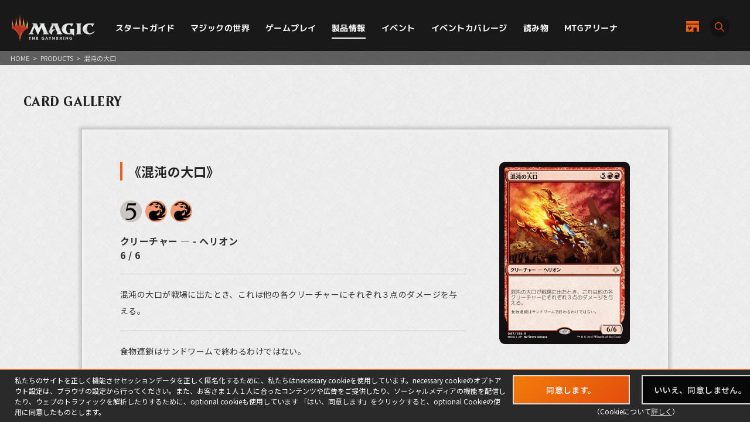

--- FILE ---
content_type: text/html; charset=UTF-8
request_url: https://mtg-jp.com/products/card/430776/
body_size: 6145
content:
<!DOCTYPE html>
<html lang="ja">
<head prefix="og: http://ogp.me/ns# fb: http://ogp.me/ns/fb#  article: http://ogp.me/ns/article#">
        <!-- Google Tag Manager -->
    <script>(function(w,d,s,l,i){w[l]=w[l]||[];w[l].push({'gtm.start':
            new Date().getTime(),event:'gtm.js'});var f=d.getElementsByTagName(s)[0],
        j=d.createElement(s),dl=l!='dataLayer'?'&l='+l:'';j.async=true;j.src=
        'https://www.googletagmanager.com/gtm.js?id='+i+dl;f.parentNode.insertBefore(j,f);
    })(window,document,'script','dataLayer','GTM-KHJXXSN');</script>
    <!-- End Google Tag Manager -->
        <meta charset="UTF-8">
    <title>マジック：ザ・ギャザリング 日本公式ウェブサイト</title>
    <meta name="description" content="世界中で５千万人を超えるプレイヤーとファンを持つ世界最高の戦略トレーディングカードゲーム、マジック：ザ・ギャザリングの日本公式ウェブサイト。">
    <meta name="keywords" content="マジック：ザ・ギャザリング, マジック, ウィザーズ, 公式, Magic: The Gathering">

    <meta http-equiv="X-UA-Compatible" content="IE=edge">
    <meta name="format-detection" content="telephone=no">
    <meta name="viewport" content="width=device-width, initial-scale=1.0">

        <meta name="twitter:card" content="summary_large_image">
    <meta name="twitter:site" content="@mtgjp">
    <meta property="fb:admins" content="443027549048253">
    <meta property="og:locale" content="ja_JP">
    <meta property="og:site_name" content="マジック：ザ・ギャザリング 日本公式ウェブサイト">
            <meta property="og:type" content="article">
        <meta property="og:url" content="https://mtg-jp.com/products/card/430776/">
    <meta property="og:title" content="マジック：ザ・ギャザリング 日本公式ウェブサイト">
    <meta property="og:description" content="世界中で５千万人を超えるプレイヤーとファンを持つ世界最高の戦略トレーディングカードゲーム、マジック：ザ・ギャザリングの日本公式ウェブサイト。">
        <meta property="og:image" content="https://mtg-jp.com/assets/images/common/og-image-20251226.png">
    
    <link rel="icon" href="/favicon.ico" type="image/vnd.microsoft.icon">
    <link rel="shortcut icon" href="/favicon.ico" type="image/vnd.microsoft.icon">
    <link rel="apple-touch-icon" sizes="152x152" href="/apple-touch-icon.png">

    <link href="https://fonts.googleapis.com/css?family=Crimson+Text:400,600|Jockey+One" rel="stylesheet">

    <link rel="stylesheet" href="/assets/css/font-awesome.min.css" type="text/css">
    <link rel="stylesheet" href="/assets/css/common.css?r=1742353177" type="text/css">
    <link rel="stylesheet" href="/assets/css/top.css?r=1660873023" type="text/css">
    <link rel="stylesheet" href="/assets/css/subpage.css?r=1742288459" type="text/css">
        <link rel="stylesheet" href="/assets/css/jquery-ui.css">
    <link rel="stylesheet" href="/assets/css/swiper.min.css">
    
    <!--NEW FORMAT-->
    <script type="text/javascript" src="/v2/assets/common/js/jquery3.6.0.min.js"></script>
    <script>
        $(function() {
            // 本文のマナ置換.
            $("body")[0].innerHTML =$("body")[0].innerHTML
                .replace(/\{G\/W\/P\}/g, '<img src="/img_sys/cardImages/common/gwp.png"  alt="{G/W/P}" style="vertical-align:middle; width:1em; height:1em;margin:0;">')
                .replace(/\{G\/U\/P\}/g, '<img src="/img_sys/cardImages/common/gup.png"  alt="{G/U/P}" style="vertical-align:middle; width:1em; height:1em;margin:0;">')
                .replace(/\{R\/W\/P\}/g, '<img src="/img_sys/cardImages/common/manasymbol_P_RW.png"  alt="{R/W/P}" style="vertical-align:middle; width:1em; height:1em;margin:0;">')
                .replace(/\{R\/G\/P\}/g, '<img src="/img_sys/cardImages/common/manasymbol_P_RG.png"  alt="{R/G/P}" style="vertical-align:middle; width:1em; height:1em;margin:0;">')
                .replace(/\{Ticket\}/g, '<img src="/img_sys/cardImages/common/ticket.png"  alt="{Ticket}" style="vertical-align:middle; width:1em; height:1em;margin:0;">')
                .replace(/\{TK\}/g, '<img src="/img_sys/cardImages/common/ticket.png"  alt="{TK}" style="vertical-align:middle; width:1em; height:1em;margin:0;">')
                .replace(/\{o?([WUBRGXYZCE]|\d+)\}/g, '<img src="/img_sys/cardImages/common/$1.png" alt="{$1}" style="vertical-align:middle; width:1em; height:1em;margin:0;">')
                .replace(/(\{([WUBRG2]).([WUBRGP])\})/g, '<img src="/img_sys/cardImages/common/$2$3.png" alt="$1" style="vertical-align:middle; width:1em; height:1em;margin:0;">')
                .replace(/\{(S|Snow|oS|Si)\}/g, '<img src="/img_sys/cardImages/common/Snow.png" alt="{S}" style="vertical-align:middle; width:1em; height:1em;margin:0;">')
                .replace(/\{(Tap|T)\}/g, '<img src="/img_sys/cardImages/common/Tap.png"  alt="{T}" style="vertical-align:middle; width:1em; height:1em;margin:0;">')
                .replace(/\{(Untap|Q)\}/g, '<img src="/img_sys/cardImages/common/Untap.png"  alt="{Q}" style="vertical-align:middle; width:1em; height:1em;margin:0;">')
                .replace(/\{PW\}/g, '<img src="/img_sys/cardImages/common/PW.png"  alt="{PW}" style="vertical-align:middle; width:1em; height:1em;margin:0;">')
                .replace(/\{CHAOS\}/g, '<img src="/img_sys/cardImages/common/Chaos.png"  alt="{CHAOS}" style="vertical-align:middle; width:1em; height:1em;margin:0;">');

        })
    </script>
    <script type="text/javascript" src="/v2/assets/common/js/ua.js"></script>
    <link href="/v2/assets/common/css/set.css" rel="stylesheet" type="text/css">
    <!-- fonts -->
    <link rel="preconnect" href="https://fonts.googleapis.com">
    <link rel="preconnect" href="https://fonts.gstatic.com" crossorigin>
    <link href="https://fonts.googleapis.com/css2?family=Noto+Sans+JP:wght@300;400;700&display=swap" rel="stylesheet">
    <link href="https://fonts.googleapis.com/css2?family=Cormorant+Garamond:wght@700&display=swap" rel="stylesheet">
    <link href="https://fonts.googleapis.com/css2?family=M+PLUS+1p:wght@400;500;700&display=swap" rel="stylesheet">
    <!-- inview -->
    <link rel="stylesheet" href="/v2/assets/common/js/animate.3.5.1.min.css" />
    <!-- remodal -->
    <link rel="stylesheet" href="/v2/assets/common/js/remodal/remodal.css">
    <link rel="stylesheet" href="/v2/assets/common/js/remodal/remodal-default-theme.css">
<!-- Google Analytics -->
<script type="text/javascript">
    (function(i,s,o,g,r,a,m){i['GoogleAnalyticsObject']=r;i[r]=i[r]||function(){
        (i[r].q=i[r].q||[]).push(arguments)},i[r].l=1*new Date();a=s.createElement(o),
        m=s.getElementsByTagName(o)[0];a.async=1;a.src=g;m.parentNode.insertBefore(a,m)
    })(window,document,'script','//www.google-analytics.com/analytics.js','ga');

    ga('create', 'UA-11869823-1', 'auto');
    ga('send', 'pageview');

</script>
<!-- End Google Analytics -->
</head><body>
<body>
<div id="fb-root"></div>
<script>(function(d, s, id) {
	var js, fjs = d.getElementsByTagName(s)[0];
	if (d.getElementById(id)) return;
	js = d.createElement(s); js.id = id;
	js.src = 'https://connect.facebook.net/ja_JP/sdk.js#xfbml=1&version=v2.11';
	fjs.parentNode.insertBefore(js, fjs);
}(document, 'script', 'facebook-jssdk'));</script>
<style>
	span.block {
		display: block;
	}
</style>
<div id="wrap">

	<!-- Google Tag Manager (noscript) -->
<noscript><iframe src="https://www.googletagmanager.com/ns.html?id=GTM-KHJXXSN"
                  height="0" width="0" style="display:none;visibility:hidden"></iframe></noscript>
<!-- End Google Tag Manager (noscript) -->
<header id="header" class="">
    <div class="flex_bet a_i_center">
        <div>
            <div class="flex_row a_i_center">
                <p id="site_id"><a href="/"><img src="/v2/assets/common/image/site_id.png" alt="Magic:The Gathering｜マジック：ザ・ギャザリング"></a></p>
                <nav id="gnavi">
                    <ul>
                        <li class="pulldown_bt"><a href="/startguide" >スタートガイド</a>
                            <ul>
                                <li><a href="/startguide/">トップ</a></li>
                                <li><a href="/startguide/knowledge">基礎知識</a></li>
                                <li><a href="/startguide/glossary/">基本用語集</a></li>
                                <li><a href="/howtoplay">遊び方</a></li>
                            </ul>
                        </li>
                        <li class="pulldown_bt"><a href="/world" >マジックの世界</a>
                            <ul>
                                <li><a href="/world/">トップ</a></li>
                                <li><a href="/world/planeswalkers">プレインズウォーカー</a></li>
                                <li><a href="/world/planes">次元</a></li>
                                <li><a href="/world/story">マジックストーリー</a></li>
                            </ul>
                        </li>
                        <li class="pulldown_bt"><a href="/gameplay" >ゲームプレイ</a>
                            <ul>
                                <li><a href="/gameplay/">トップ</a></li>
                                <li><a href="/gameplay/format">フォーマット</a></li>
                                <li><a href="/gameplay/build_a_deck">デッキ構築</a></li>
                                <li><a href="/gameplay/rules">ルール文書</a></li>
                            </ul>
                        </li>
                        <li class="pulldown_bt"><a href="/products" class="current">製品情報</a>
                            <ul>
                                <li><a href="/products/">トップ</a></li>
                                <li><a href="/products/card-gallery/">カードギャラリー</a></li>
                            </ul>
                        </li>
                        <li class="pulldown_bt"><a href="/events" >イベント</a>
                            <ul>
                                <li><a href="/events/">トップ</a></li>
                                <li><a href="/events/type/">イベント種別</a></li>
                                <li><a href="/events/search/">店舗イベント検索</a></li>
                                <li><a href="/events/proplay/">プロプレイ</a></li>
                                <li><a href="/events/hall_of_fame">殿堂プレイヤー</a></li>
                                <li><a href="/events/premier/">プレミアイベント日程</a></li>
                            </ul>
                        </li>
                        <li><a href="/coverage" >イベントカバレージ</a></li>
                        <li><a href="/reading" >読み物</a></li>
                        <li><a href="/mtgarena" >MTGアリーナ</a></li>
                    </ul>
                </nav>
            </div>
        </div>
        <div id="header_r">
            <div class="flex_right a_i_center">
                <p id="header_shop_bt"><a href="/retail_shop/" class="flex_row a_i_center"><img src="/v2/assets/common/image/icon_shop.svg" alt=""><span>店舗一覧</span></a></p>
                <p id="header_search_bt"><a data-remodal-target="search_modal" class="flex_row a_i_center"><i><img src="/v2/assets/common/image/icon_search.svg" alt="サイト内検索"></i><span>SEARCH</span></a></p>
            </div>
        </div>

    </div>

    <!-- menu bt -->
    <div id="header_sp">
        <div id="menu_bt">
            <div id="menu_bt_inner">
                <div class="menu-trigger"> <span></span> <span></span> <span></span> </div>
            </div>
        </div>
    </div>
    <div id="sp_gnavi">
        <div id="sp_gnavi_inner">
            <div>
                <div class="ham_inner">
                    <p id="ham_logo"><a href="/"><img src="/v2/assets/common/image/site_id.png" alt="Magic:The Gathering｜マジック：ザ・ギャザリング"></a></p>
                    <ul id="ham_main_nav">
                        <li class=" sp_nav1 pulldown_bt_sp"><a href="/startguide" class="fade"><span>スタートガイド</span></a>
                            <ul>
                                <li><a href="/startguide/">トップ</a></li>
                                <li><a href="/startguide/knowledge">基礎知識</a></li>
                                <li><a href="/startguide/glossary/">基本用語集</a></li>
                                <li><a href="/howtoplay">遊び方</a></li>
                            </ul>
                            <span><span></span></span> </li>
                        <li class=" sp_nav2 pulldown_bt_sp"><a href="/world" class="fade"><span>マジックの世界</span></a>
                            <ul>
                                <li><a href="/world/">トップ</a></li>
                                <li><a href="/world/planeswalkers">プレインズウォーカー</a></li>
                                <li><a href="/world/planes">次元</a></li>
                                <li><a href="/world/story">マジックストーリー</a></li>
                            </ul>
                            <span><span></span></span> </li>
                        <li class=" sp_nav3 pulldown_bt_sp"><a href="/gameplay" class="fade"><span>ゲームプレイ</span></a>
                            <ul>
                                <li><a href="/gameplay/">トップ</a></li>
                                <li><a href="/gameplay/format">フォーマット</a></li>
                                <li><a href="/gameplay/build_a_deck">デッキ構築</a></li>
                                <li><a href="/gameplay/rules">ルール文書</a></li>
                            </ul>
                            <span><span></span></span> </li>
                        <li class=" sp_nav4 pulldown_bt_sp"><a href="/products" class="fade"><span>製品情報</span></a>
                            <ul>
                                <li><a href="/products/">トップ</a></li>
                                <li><a href="/products/card-gallery/">カードギャラリー</a></li>
                            </ul>
                            <span><span></span></span> </li>
                        <li class=" sp_nav5 pulldown_bt_sp"><a href="/events" class="fade"><span>イベント</span></a>
                            <ul>
                                <li><a href="/events/">トップ</a></li>
                                <li><a href="/events/type/">イベント種別</a></li>
                                <li><a href="/events/search/">店舗イベント検索</a></li>
                                <li><a href="/events/proplay/">プロプレイ</a></li>
                                <li><a href="/events/hall_of_fame">殿堂プレイヤー</a></li>
                                <li><a href="/events/premier/">プレミアイベント日程</a></li>
                            </ul>
                            <span><span></span></span> </li>
                        <li class=" sp_nav6"><a href="/coverage" class="fade"><span>イベントカバレージ</span></a></li>
                        <li class=" sp_nav7"><a href="/reading" class="fade"><span>読み物</span></a></li>
                        <li class=" sp_nav8"><a href="/mtgarena" class="fade"><span>MTGアリーナ</span></a></li>
                    </ul>
                    <ul class="ham_sns_icon flex_center">
                        <li><a href="https://twitter.com/mtgjp" target="_blank"><img src="/v2/assets/common/image/icon_x.png" alt="X"></a></li>
                        <li><a href="https://www.facebook.com/MagicTheGathering.jp/" target="_blank"><img src="/v2/assets/common/image/icon_fb.png" alt="Facebook"></a></li>
                        <li><a href="https://www.youtube.com/user/wizardsmtgjp" target="_blank"><img src="/v2/assets/common/image/icon_yt.png" alt="YouTube"></a></li>
                        <li><a href="https://www.twitch.tv/mtgjp" target="_blank"><img src="/v2/assets/common/image/icon_tc.png" alt="Twitch"></a></li>
                    </ul>
                    <ul class="ham_sales_icon flex_center a_i_center">
                        <li><a href="https://books.rakuten.co.jp/event/game/mtg/?scid=we_mtg_hp" target="_blank" id="gtm_rakuten_bt" onclick="ga('send', 'event', 'XXX','click', 'gtm_rakuten_bt' );"><img src="/v2/assets/common/image/logo_rakuten.png" alt="楽天ブックス"></a></li>
                        <li><a href="https://www.amazon.co.jp/stores/page/983E0F32-652B-4803-8C77-857A1B7DEC36" target="_blank" id="gtm_amazon_bt" onclick="ga('send', 'event', 'XXX','click', 'gtm_amazon_bt' );"><img src="/v2/assets/common/image/logo_amazon.png" alt="AMAZON"></a></li>
                    </ul>
                </div>
            </div>
        </div>
        <div id="gnavi_wrap_bg"></div>
    </div>
    <div id="overrayBg"></div>
    <div class="cardModalBox" id="cardModalBox" style="display: none;">
        <div class="content">
            <div class="img">
                <img src="/assets/images/common/card_placeholder.jpg" />
            </div>
            <div class="side">
                <p class="txt"><span class="cardName"></span><br>
                    <span class="manaCostImages"></span><br>
                <p class="sub"><span class="cardType"></span><br><span class="powerAndToughness"></span></p>
                </p>
                <p class="btn"><button>詳細を見る</button></p>
            </div>
            <br clear="both">
        </div>
        <p class="close">
            <span></span>
            <span></span>
        </p>
    </div>
</header>
	<main>
		<article>
			<div id="contents" class="products-card-list products-page">
				<div class="pankuzu">
					<ul>
						<li><a href="/">HOME</a></li>
						<li>&gt;</li>
						<li><a href="/products/">PRODUCTS</a></li>
												<li>&gt;</li>
						<li>混沌の大口</li>
											</ul>
				</div>

				<header class="detail-title">
					<p class="directory-title">CARD GALLERY</p>
														</header>

				<section class="sec-card-detail">
					<div class="inner">
						<div class="card-detail">
							<figure class="card-img"><img src="https://mtg-jp.com//img_sys/cardImages/HOU/431771/cardimage.png" width="223" height="311" alt=""></figure>
							<div class="card-info">
								<h2>《混沌の大口》</h2>
																								<ul class="icon-list">
																		<li><img src="/img_sys/cardImages/common/5.png"></li>
																		<li><img src="/img_sys/cardImages/common/R.png"></li>
																		<li><img src="/img_sys/cardImages/common/R.png"></li>
																	</ul>
																
								<p class="type">クリーチャー ― - ヘリオン</p>
								<p class="power-toughness">6 / 6</p>

								<p class="text">混沌の大口が戦場に出たとき、これは他の各クリーチャーにそれぞれ３点のダメージを与える。</p>
																<p class="text">食物連鎖はサンドワームで終わるわけではない。</p>
																<p class="text">When Chaos Maw enters the battlefield, it deals 3 damage to each other creature.</p>								
							</div>
						</div>
												<p class="notice">カードテキストは印刷カードのテキストをもとにしています。</p>
											</div>
				</section>

			</div>
		</article>
	</main>

	<div id="cookie-notice-box">
    <div class="cookie-notice-inner">
        <div class="cookie-left">
            私たちのサイトを正しく機能させセッションデータを正しく匿名化するために、私たちはnecessary cookieを使用しています。necessary cookieのオプトアウト設定は、ブラウザの設定から行ってください。また、お客さま１人１人に合ったコンテンツや広告をご提供したり、ソーシャルメディアの機能を配信したり、ウェブのトラフィックを解析したりするために、optional cookieも使用しています 「はい、同意します」をクリックすると、optional Cookieの使用に同意したものとします。
        </div>
        <div class="cookie-right">
            <ul>
                <li class="btnType01"><a class="hovered" id="cookie-agree-button" href="javascript:void(0)"><span>同意します。</span></a></li>
                <li class="btnType01"><a href="https://company.wizards.com/ja/legal/cookies" target="_blank"><span>いいえ、同意しません。</span></a></li>
            </ul>
            <p>（Cookieについて<a href="/cookie/" target="_blank">詳しく</a>）</p>
        </div>
    </div>
</div>
<footer>
    <div class="footer_sns_box">
        <ul class="flex_center h_alpha">
            <li><a href="https://twitter.com/mtgjp" target="_blank"><img src="/v2/assets/common/image/icon_x.png" alt="X"></a></li>
            <li><a href="https://www.facebook.com/MagicTheGathering.jp/" target="_blank"><img src="/v2/assets/common/image/icon_fb.png" alt="Facebook"></a></li>
            <li><a href="https://www.youtube.com/user/wizardsmtgjp" target="_blank"><img src="/v2/assets/common/image/icon_yt.png" alt="YouTube"></a></li>
            <li><a href="https://www.twitch.tv/mtgjp" target="_blank"><img src="/v2/assets/common/image/icon_tc.png" alt="Twitch"></a></li>
        </ul>
    </div>
    <div class="footer_sales_link_box">
        <ul class="flex_center a_i_center h_alpha">
            <li><a href="https://books.rakuten.co.jp/event/game/mtg/?scid=we_mtg_hp" target="_blank" id="gtm_rakuten_bt" onclick="ga('send', 'event', 'XXX','click', 'gtm_rakuten_bt' );"><img src="/v2/assets/common/image/logo_rakuten.png" alt="楽天ブックス"></a></li>
            <li><a href="https://www.amazon.co.jp/stores/page/983E0F32-652B-4803-8C77-857A1B7DEC36" target="_blank" id="gtm_amazon_bt" onclick="ga('send', 'event', 'XXX','click', 'gtm_amazon_bt' );"><img src="/v2/assets/common/image/logo_amazon.png" alt="AMAZON"></a></li>
        </ul>
    </div>
    <div class="footer_link_box">
        <ul class="flex_center">
            <li><a href="https://company.wizards.com/ja/legal/terms" target="_blank">利用規約</a></li>
            <li><a href="https://company.wizards.com/ja/legal/code-conduct" target="_blank">行動規範</a></li>
            <li><a href="https://company.wizards.com/ja/legal/wizards-coasts-privacy-policy" target="_blank">プライバシーポリシー</a></li>
            <li><a href="https://support.wizards.com/hc/en-us" target="_blank">カスタマーサポート</a></li>
            <li><a href="https://company.wizards.com/ja/legal/fancontentpolicy" target="_blank">ファンコンテンツ・ポリシー</a></li>
            <li><a href="https://company.wizards.com/ja/legal/wizards-coasts-privacy-policy#donotsell" target="_blank">個人情報の販売や共有を許可しない</a></li>
            <li><a href="/cookie">COOKIE</a></li>
            <li><a href="https://www.pr-today.net/a00382/" target="_blank">プレスリリース</a></li>
            <li><a href="/company">会社情報 </a></li>
            <li><a href="/customer/">お問い合わせ </a></li>
        </ul>
    </div>
    <div class="footer_logo_box">
        <ul class="flex_center a_i_center h_bright">
            <li><a href="/"><img src="/v2/assets/common/image/site_id.png" alt="Magic:The Gathering｜マジック：ザ・ギャザリング"></a></li>
            <li><a href="https://company.wizards.com/ja" target="_blank"><img src="/v2/assets/common/image/logo_wizards.png" alt="Wizards of the Coast LLC｜ウィザーズ・オブ・ザ・コースト"></a></li>
        </ul>
    </div>
    <small id="copyright">(C) 1993-2026 Wizards of the Coast LLC, <br>
        a subsidiary of Hasbro, Inc. All Rights Reserved.</small> </footer>
<!-- search -->
<div class="remodal search_modal" data-remodal-id="search_modal">
    <button data-remodal-action="close" class="remodal-close"></button>
    <div>
        <p>サイト内検索</p>
        <form action="/search/" method="GET">
        <input type="text" name="q" placeholder="フリーワード">
        <button class="modal_search_bt"><img src="/v2/assets/common/image/icon_search.svg" alt="検索" width="17">SEARCH</button>
        </form>
    </div>
</div>
<script type="text/javascript" src="/v2/assets/common/js/jquery_scrolltop.js"></script>
<script type="text/javascript" src="/v2/assets/common/js/jquery.easing.min.js"></script>
<script type="text/javascript" src="/v2/assets/common/js/format.js"></script>
<script type="text/javascript" src="/v2/assets/common/js/menu.js"></script>
<script src="/v2/assets/common/js/common.js?r=20250529"></script>
<!-- inview -->
<script src="/v2/assets/common/js/jquery.inview.1.1.2.min.js"></script>
<!-- remodal -->
<script src="/v2/assets/common/js/remodal/remodal.js"></script></div>



<script src="/assets/js/jquery-ui.js"></script>
<script src="/assets/js/jquery.easing.1.3.js" type="text/javascript"></script>
<script src="/assets/js/common.js?r=0917" type="text/javascript"></script>
<script src="/assets/js/jquery.bxslider.js?r=202410" type="text/javascript"></script>
<script src="/assets/js/jquery.nicescroll.min.js" type="text/javascript"></script>
<script>
	//カード回転
	$(function() {
		$(".card-list li .btn-roll").click(function(){
			$(this).prev("a").children().children(".card").toggleClass("flipped");
			$(this).toggleClass("select");
		});
	});
</script>

</body>
</html>